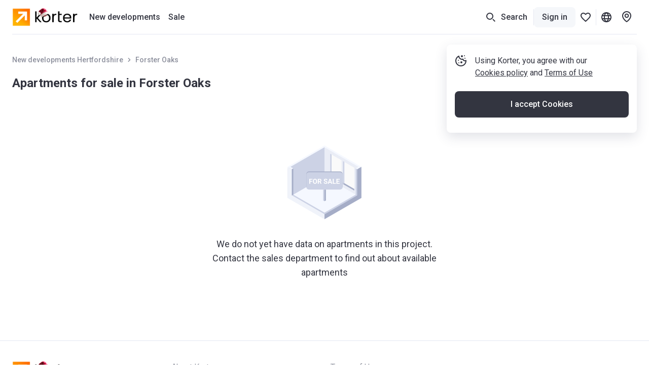

--- FILE ---
content_type: text/html; charset=utf-8
request_url: https://www.google.com/recaptcha/api2/aframe
body_size: 266
content:
<!DOCTYPE HTML><html><head><meta http-equiv="content-type" content="text/html; charset=UTF-8"></head><body><script nonce="1uCBeinolev3U0Vl35pZkQ">/** Anti-fraud and anti-abuse applications only. See google.com/recaptcha */ try{var clients={'sodar':'https://pagead2.googlesyndication.com/pagead/sodar?'};window.addEventListener("message",function(a){try{if(a.source===window.parent){var b=JSON.parse(a.data);var c=clients[b['id']];if(c){var d=document.createElement('img');d.src=c+b['params']+'&rc='+(localStorage.getItem("rc::a")?sessionStorage.getItem("rc::b"):"");window.document.body.appendChild(d);sessionStorage.setItem("rc::e",parseInt(sessionStorage.getItem("rc::e")||0)+1);localStorage.setItem("rc::h",'1768705531411');}}}catch(b){}});window.parent.postMessage("_grecaptcha_ready", "*");}catch(b){}</script></body></html>

--- FILE ---
content_type: application/javascript; charset=UTF-8
request_url: https://storage.googleapis.com/bd-uk-01/static/fbd135d670f79bbcf4669357730a718902a15230/dist/i18n-locales-en-UK-layout-json.4ef4d669094a23646385.js
body_size: -233
content:
"use strict";(self.__LOADABLE_LOADED_CHUNKS__=self.__LOADABLE_LOADED_CHUNKS__||[]).push([[8778],{89235:function(e){e.exports=JSON.parse('{"Другие {{propertyType}} у застройщика {{developer}}":"Other {{unitType}} properties of {{developer}}","Другие {{propertyType}} у застройщиков {{developers}}":"Other {{unitType}} properties of {{developers}}","Другие планировки в {{buildingName}}":"Other properties in {{buildingName}}","Другие планировки в ЖК по {{address}}":"Other properties on {{address}}"}')}}]);